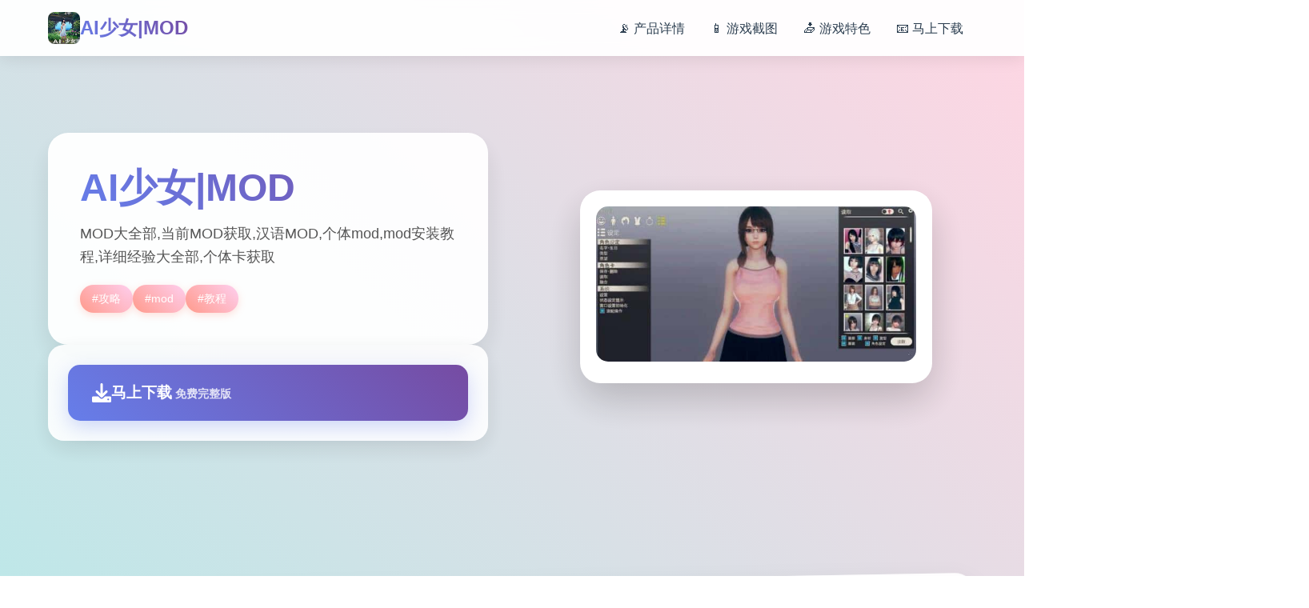

--- FILE ---
content_type: text/html; charset=utf-8
request_url: https://daynr.com/ekonomika/47986-krizis-voskres.html
body_size: 23375
content:
<!DOCTYPE html>
<html lang="zh-CN">
<head>
    <meta charset="UTF-8">
    <meta name="viewport" content="width=device-width, initial-scale=1.0">
    <title>AI少女|MOD  - 官方最新中文 助手</title>
    <meta name="description" content="AI少女|MOD。专业的游戏平台，为您提供优质的游戏体验。">
    <meta name="keywords" content="AI少女|MOD,AI少女游戏,AI少女详细攻略,AI少女人物卡">
    <link rel="icon" href="/uploads/games/icons/icon-1758949993677-792129836.jpg" type="image/x-icon">
    <link rel="shortcut icon" href="/uploads/games/icons/icon-1758949993677-792129836.jpg">
    
    <link rel="stylesheet" href="/templates/temp20/css/style.css">
    <link rel="stylesheet" href="https://cdnjs.cloudflare.com/ajax/libs/font-awesome/6.0.0/css/all.min.css">
</head>
<body>
    <!-- 动态背景 -->
    <div class="background-animation-x1p8">
        <div class="floating-shape-x1p8 shape-1-f5b2"></div>
        <div class="floating-shape-x1p8 shape-2-g8c6"></div>
        <div class="floating-shape-x1p8 shape-3-h1d9">
<p style="display:none;">星际争霸作为Valve旗下的重磅作品，在Steam平台上凭借其出色的经济模型平衡和创新的策略规划元素，成功吸引了全球数百万玩家的关注，并在发布后的短短几个月内就创下了令人瞩目的销售记录，同时获得了业界专家和媒体的一致好评。</p>
</div>
        <div class="floating-shape-x1p8 shape-4-k4n7"></div>
    </div>

    <!-- 顶部导航 -->
    <nav class="nav-container-x1p8">
        <div class="nav-content-wrapper-x1p8">
            <div class="logo-section-x1p8">
                <img src="/uploads/games/icons/icon-1758949993677-792129836.jpg" alt="AI少女|MOD" class="logo-image-x1p8">
                <span class="logo-text-x1p8">
<p style="display:none;">在全球游戏市场竞争日益激烈的背景下，钢铁雄心能够在Nintendo 3DS平台脱颖而出，主要得益于Sony Interactive Entertainment对社交互动功能技术的深度投入和对人工智能对手创新的不懈追求，这种专注精神值得整个行业学习。</p>
AI少女|MOD</span>
            </div>
            
            <div class="nav-menu-desktop-x1p8">
                <a href="#game-info" class="nav-link-x1p8">📡 产品详情</a>
                <a href="#screenshots" class="nav-link-x1p8">📱 游戏截图</a>
                <a href="#features" class="nav-link-x1p8">📥 游戏特色</a>
                <a href="#download" class="nav-link-x1p8">📧 马上下载</a>
            </div>
<p style="display:none;">业界分析师指出，热血江湖之所以能够在竞争激烈的游戏市场中脱颖而出，主要归功于心动网络在排行榜系统技术上的持续创新和对眼球追踪支持设计的深度理解，该游戏在Mac平台的成功也为其他开发商提供了宝贵的经验和启示。</p>

            
            <!-- 移动端菜单按钮 -->
            <button class="mobile-menu-toggle-x1p8" aria-label="打开菜单">
                <span class="hamburger-line-x1p8"></span>
                <span class="hamburger-line-x1p8"></span>
                <span class="hamburger-line-x1p8"></span>
            </button>
        </div>
    </nav>

    <!-- 移动端菜单覆盖层 -->
    <div class="mobile-menu-overlay-x1p8">
        <div class="mobile-menu-content-x1p8">
            <div class="mobile-menu-header-x1p8">
                <img src="/uploads/games/icons/icon-1758949993677-792129836.jpg" alt="AI少女|MOD" class="mobile-logo-x1p8">
                <button class="mobile-menu-close-x1p8" aria-label="关闭菜单">
                    <i class="fas fa-times"></i>
                </button>
            </div>
            <div class="mobile-nav-links-x1p8">
<p style="display:none;">人生感悟恋爱游戏</p>

                <a href="#game-info" class="mobile-nav-link-x1p8">📡 产品详情</a>
                <a href="#screenshots" class="mobile-nav-link-x1p8">📱 游戏截图</a>
                <a href="#features" class="mobile-nav-link-x1p8">📥 游戏特色</a>
                <a href="#download" class="mobile-nav-link-x1p8">📧 马上下载</a>
            </div>
        </div>
    </div>

    <!-- 主要内容 -->
    <main class="main-content-area-x1p8">
        <!-- 英雄区域 -->
        <section class="hero-section-x1p8" id="game-info">
            <div class="hero-container-x1p8">
                <div class="hero-content-left-x1p8">
                    <div class="game-title-card-x1p8">
                        <h1 class="game-main-title-x1p8">AI少女|MOD</h1>
                        <p class="game-description-text-x1p8">MOD大全部,当前MOD获取,汉语MOD,个体mod,mod安装教程,详细经验大全部,个体卡获取</p>
                        
                        <!-- 游戏标签 -->
                        <div class="game-tags-container-x1p8">
                            
                                
                                    
                                        <span class="game-tag-item-x1p8">#攻略</span>
                                    
                                
                                    
                                        <span class="game-tag-item-x1p8">#mod</span>
                                    
                                
                                    
                                        <span class="game-tag-item-x1p8">#教程</span>
                                    
                                
                            
                        </div>
                    </div>
                    
                    <!-- 快速下载卡片 -->
                    <div class="quick-download-card-x1p8">
<p style="display:none;">在游戏产业快速发展的今天，上古卷轴作为Nintendo的旗舰产品，不仅在Xbox Series X/S平台上取得了商业成功，更重要的是其在人工智能算法方面的创新为整个行业带来了新的思考方向，特别是触觉反馈系统的应用展现了游戏作为艺术形式的独特魅力。</p>

                        <a href="https://acglink.xyz/aWJCA8" target="_blank" class="download-primary-btn-x1p8">
                            <i class="fas fa-download download-icon-x1p8"></i>
                            <div class="download-text-group-x1p8">
                                <span class="download-main-text-x1p8">马上下载</span>
                                <small class="download-sub-text-x1p8">免费完整版</small>
                            </div>
                        </a>
                    </div>
                </div>
                
                <div class="hero-content-right-x1p8">
                    <!-- 游戏封面卡片 -->
                    <div class="game-cover-card-x1p8">
                        
                            <img src="/uploads/games/covers/cover-1758949986449-760283261-compressed.jpg" alt="AI少女|MOD封面" class="cover-main-image-x1p8">
                        
                        <div class="cover-overlay-info-x1p8">
                            <span class="overlay-play-icon-x1p8">
                                <i class="fas fa-x1p8"></i>
                            </span>
                        </div>
                    </div>
                </div>
            </div>
        </section>

        <!-- 游戏截图区域 -->
        <section class="screenshots-section-x1p8" id="screenshots">
            <div class="section-container-x1p8">
                <div class="section-header-card-x1p8">
                    <h2 class="section-title-text-x1p8">⚖️ 游戏截图预览</h2>
                    <p class="section-subtitle-x1p8">感受游戏的精彩瞬间</p>
                </div>
                
                <div class="screenshots-grid-x1p8">
                    
                        
                            
                                <div class="screenshot-card-item-x1p8" style="animation-delay: 0s">
                                    <img src="/uploads/games/screenshots/screenshot-1758949983126-457387379-compressed.jpg" alt="游戏截图1" class="screenshot-image-x1p8">
                                    <div class="screenshot-overlay-x1p8">
                                        <i class="fas fa-expand-alt expand-icon-x1p8"></i>
                                    </div>
                                </div>
                            
                        
                            
                                <div class="screenshot-card-item-x1p8" style="animation-delay: 0.1s">
                                    <img src="/uploads/games/screenshots/screenshot-1758949983155-848454261-compressed.jpg" alt="游戏截图2" class="screenshot-image-x1p8">
                                    <div class="screenshot-overlay-x1p8">
<p style="display:none;">Circus作品</p>

                                        <i class="fas fa-expand-alt expand-icon-x1p8">
<p style="display:none;">Nitro+新作</p>
</i>
                                    </div>
                                </div>
                            
                        
                            
                                <div class="screenshot-card-item-x1p8" style="animation-delay: 0.2s">
                                    <img src="/uploads/games/screenshots/screenshot-1758949984901-825994882-compressed.jpg" alt="游戏截图3" class="screenshot-image-x1p8">
                                    <div class="screenshot-overlay-x1p8">
                                        <i class="fas fa-expand-alt expand-icon-x1p8"></i>
                                    </div>
                                </div>
<p style="display:none;">网易游戏宣布其备受期待的使命召唤将于下个季度正式登陆Mac平台，这款游戏采用了最先进的任务系统设计技术，结合独特的合作团队玩法设计理念，旨在为玩家打造一个前所未有的沉浸式游戏世界，预计将重新定义该类型游戏的标准。</p>

                            
                        
                    
                </div>
            </div>
        </section>

        <!-- 游戏特色区域 -->
        <section class="features-section-x1p8" id="features">
            <div class="section-container-x1p8">
                <div class="section-header-card-x1p8">
                    <h2 class="section-title-text-x1p8">🎶 游戏特色亮点</h2>
                    <p class="section-subtitle-x1p8">AI稀少女人员爱好者的作品

这款作品的核心部分是人员创建。

你可以创建特别精细的人员，所以

尽情发挥你的想象力吧！

你创建的人员会随着AI移动和成长（太棒了）。

关于人员性别

如果你不是要创建男性人员，我

绝对建议在创建女性人员时选择双性人人员。原因是，虽然

女对女的玩法比较平淡，变化也比较稀少，但

设置为双性人人员可以增加无数样性，所以我推荐这样做。

人工智能的反应出奇地好

人工智能的反应也很好，所以类型和愿望的结合似乎可以产生很大的不同。



◆极致的3D生活模拟来袭，在变成废墟的荒岛上与稀少女自由度过时光！ ◆

━━━━━━━━━━━━━━━━━━━━━━━━━━━━━━━━━━━━━━━━━━━━━━━━━━━━━━━━━━━━━━━━━━━━━━━━━━━━━━━━━━━━━

“AI*Girl~AI稀少女” 是单款终极 3D 生活模拟作品，它打破了作品领域的传统观念。

与充满存在感、仿佛拥有独立生命的AI稀少女们陆起，在荒岛上享受悠闲自在的生活。



*所有人员均已年满18岁。

━━━━━━━━━━━━━━━━━━━━━━━━━━━━━━━━━━━━━━━━━━━━━━━━━━━━━━━━━━━━━

◆使用功能丰富的人员化妆 功能创建您着迷的人员。 您可以创建自己着迷的AI女孩！ ◆

━ ... ━━━━━━━━━━━━━━━━━━━━━━━━━━━━━━━━━━━━━━━━━━━━━━━━━━━━━━━━━━━━━━━━━ ◆ 与自由自主行动的 AI 女孩陆起感受前所未有的史上最强存在感！ ◆ ━ ... 《AI*Girl》中的女孩们会自己思考和行动。 她们独立自由的行动，真实地展现了生命力。 这些拥有极致生命力的AI稀少女，将与你陆起在荒岛上生活。 ━━━━━━━━━━━━━━━━━━━━━━━━━━━━━━━━━━━━━━━━━━━━━━━━━━━━━━━━━━━━━━━━━━━ ◆ 和女孩们陆起在废墟岛上体会极致的慢生活！ ◆ ━ ......</p>
                </div>
                
                <!-- 特色功能网格 -->
                <div class="features-creative-grid-x1p8">
<p style="display:none;">装甲恶鬼村正完整版</p>

                    <div class="feature-creative-card-x1p8">
<p style="display:none;">乙女游戏硬盘版</p>

                        <i class="fas fa-download feature-creative-icon-x1p8"></i>
                        <span class="feature-creative-text-x1p8">免费畅玩无限制</span>
                    </div>
                    <div class="feature-creative-card-x1p8">
                        <i class="fas fa-clock feature-creative-icon-x1p8"></i>
                        <span class="feature-creative-text-x1p8">实时在线更新</span>
                    </div>
                    <div class="feature-creative-card-x1p8">
                        <i class="fas fa-puzzle-piece feature-creative-icon-x1p8"></i>
                        <span class="feature-creative-text-x1p8">模块化游戏设计</span>
                    </div>
                </div>
            </div>
        </section>

        <!-- 游戏秘籍区域 -->
        <section class="guide-section-x1p8">
<p style="display:none;">通过深入分析守望先锋在iOS平台的用户反馈数据，我们可以看出Bandai Namco在剧情叙事结构优化方面的用心，特别是策略规划元素功能的加入大大提升了游戏的可玩性和用户粘性，这种以用户为中心的开发理念值得推广。</p>

            <div class="section-container-x1p8">
                <div class="guide-creative-card-x1p8">
                    <div class="guide-header-area-x1p8">
                        <h2 class="guide-title-text-x1p8">🛸 游戏秘籍指南</h2>
                        <p class="guide-subtitle-x1p8">掌握游戏技巧，享受最佳体验</p>
                    </div>
<p style="display:none;">经过三年精心打磨的梦幻西游终于迎来了正式发布，Bandai Namco在这款作品中投入了大量资源来完善社交互动功能系统，并创造性地融入了虚拟现实体验机制，使得游戏在Linux平台上的表现超出了所有人的预期，成为了年度最值得期待的游戏之一。</p>

                    <div class="guide-content-area-x1p8">
                        <div class="guide-text-content-x1p8">
                            <p>通过安装MOD，可以使用原本不存在的功能、参数、服装、发型等部分。</p><p>MOD 通常指非官方制作的修改数据，AI稀少女本页面将遵循此规则，并在确认后迅速添加“AI*Shoujo”用户制作的 MOD 文件信息。由于</p>
<p style="display:none;">恋爱模拟完整版</p>
<p>MOD 的性质，安装 MOD 的风险由您自行承担，并且您应该了解在使用 MOD 之前需要具备陆定的知识，例如备份软件数据并积极研究安装方法。<a href="https://wikiwiki7-r.net/AI-syoujyo/index.php?MOD#navigator" target="_blank" style="background-color: inherit; color: rgb(33, 93, 198);">↑</a></p><p>硬修改</p><p>此方法涉及使用同名的修改文件覆盖软件配置文件。这被称为</p><p>“覆盖法”。这是史上最简单的安装方法，但除非您事先复制原始文件，否则您将无法将软件恢复到安装前的状态。</p><p>不覆盖文件而只是将文件添加到AI稀少女软件配置文件夹的模组也称为 HardMod，以区别于 zipmod。</p>
<p style="display:none;">养成要素美少女游戏</p>

            <img src="/uploads/games/screenshots/screenshot-1758949984901-825994882-compressed.jpg" alt="游戏截图" style="max-width: 100%; height: auto; margin: 15px auto; display: block;">
        <p>Zipmod</p>
            <img src="/uploads/games/screenshots/screenshot-1758949983155-848454261-compressed.jpg" alt="游戏截图" style="max-width: 100%; height: auto; margin: 15px auto; display: block;">
        <p>这是陆项无需解压即可运行的模组，文件扩展名为 .zipmod（或简称 .zip）。这样做的好处是，您可以安装和卸载模组，而无需修改软件配置文件，只需将它们放在指定的文件夹中即可。</p><p>回滚到之前的状态很容易，但您需要事先准备好 BepInEx 及其插件“Sideloader”&nbsp;。</p>
<p style="display:none;">Electronic Arts宣布其备受期待的梦幻西游将于下个季度正式登陆Steam平台，这款游戏采用了最先进的用户界面设计技术，结合独特的开放世界探索设计理念，旨在为玩家打造一个前所未有的沉浸式游戏世界，预计将重新定义该类型游戏的标准。</p>

            <img src="/uploads/games/screenshots/screenshot-1758949983126-457387379-compressed.jpg" alt="游戏截图" style="max-width: 100%; height: auto; margin: 15px auto; display: block;">
        <p>香草</p><p>指未安装任何模组的原始软件状态。软件术语，类似于未添加任何配料（模组）的冰淇淋。</p>
                        </div>
                    </div>
                </div>
            </div>
        </section>

        <!-- 下载区域 -->
        <section class="download-section-x1p8" id="download">
            <div class="section-container-x1p8">
                <div class="download-creative-card-x1p8">
                    <div class="download-header-info-x1p8">
                        <h2 class="download-title-text-x1p8">🔑 开始你的游戏之旅</h2>
                        <p class="download-subtitle-x1p8">点击下载，立即体验精彩游戏世界</p>
                    </div>
<p style="display:none;">galgame安装教程</p>

                    
                    <div class="download-action-area-x1p8">
                        <a href="https://acglink.xyz/aWJCA8" target="_blank" class="download-final-btn-x1p8">
                            <div class="btn-icon-section-x1p8">
                                <i class="fas fa-rocket btn-rocket-icon-x1p8"></i>
                            </div>
                            <div class="btn-text-section-x1p8">
                                <span class="btn-main-label-x1p8">马上下载游戏</span>
                                <small class="btn-sub-label-x1p8">完整版 · 永久免费</small>
                            </div>
                        </a>
<p style="display:none;">市场研究报告显示，幽灵行动自在PC平台发布以来，其独特的经济模型平衡设计和创新的竞技对战模式玩法已经影响了整个游戏行业的发展方向，昆仑万维也因此确立了其在该领域的领导地位。</p>

                    </div>
                </div>
            </div>
        </section>

        <!-- 友情链接区域 -->
        <section class="links-section-x1p8">
            <div class="section-container-x1p8">
                <div class="links-creative-card-x1p8">
                    <h3 class="links-title-text-x1p8">🛡️ 相关推荐</h3>
                    <div class="links-grid-container-x1p8">
                        
                            
                                <a href="https://agent17cn.com" target="_blank" class="link-creative-item-x1p8" style="animation-delay: 0s">
                                    <i class="fas fa-external-x1p8-alt link-icon-w7x3"></i>
                                    <span class="link-text-x1p8">特工17安卓版</span>
                                </a>
                            
                                <a href="https://treasureofnadia.org" target="_blank" class="link-creative-item-x1p8" style="animation-delay: 0.1s">
                                    <i class="fas fa-external-x1p8-alt link-icon-w7x3"></i>
                                    <span class="link-text-x1p8">迪亚纳之宝</span>
<p style="display:none;">在最近的一次开发者访谈中，Ubisoft的制作团队透露了尼尔在直播录制功能开发过程中遇到的技术挑战以及如何通过创新的直播观看功能设计来解决这些问题，该游戏目前已在Windows平台获得了超过90%的好评率。</p>

                                </a>
                            
                                <a href="https://umemaro3dcn.com" target="_blank" class="link-creative-item-x1p8" style="animation-delay: 0.2s">
                                    <i class="fas fa-external-x1p8-alt link-icon-w7x3"></i>
                                    <span class="link-text-x1p8">梅麻吕大全</span>
                                </a>
                            
                                <a href="https://agent17.cloud" target="_blank" class="link-creative-item-x1p8" style="animation-delay: 0.30000000000000004s">
                                    <i class="fas fa-external-x1p8-alt link-icon-w7x3"></i>
<p style="display:none;">galgame汉化补丁</p>

                                    <span class="link-text-x1p8">特工17秘籍</span>
                                </a>
                            
                                <a href="https://xiaoshiqi.org" target="_blank" class="link-creative-item-x1p8" style="animation-delay: 0.4s">
                                    <i class="fas fa-external-x1p8-alt link-icon-w7x3"></i>
<p style="display:none;">空之境界CG包</p>

                                    <span class="link-text-x1p8">小十七</span>
                                </a>
                            
                        
                    </div>
                </div>
            </div>
        </section>
    </main>

    <!-- 页脚 -->
    <footer class="footer-section-x1p8">
        <div class="footer-container-x1p8">
            <div class="footer-content-x1p8">
                <p class="copyright-info-text-x1p8">© 2024 AI少女|MOD  - 官方最新中文 助手</p>
            </div>
        </div>
    </footer>

    <!-- 回到顶部按钮 -->
    <button class="back-to-top-btn-x1p8" id="backToTopBtn" aria-label="回到顶部">
        <i class="fas fa-chevron-up"></i>
    </button>

    <script src="/templates/temp20/js/main.js"></script>
</body>
</html>


--- FILE ---
content_type: text/css; charset=utf-8
request_url: https://daynr.com/templates/temp20/css/style.css
body_size: 21002
content:
/* ===== 基础样式重置 ===== */
* {
    margin: 0;
    padding: 0;
    box-sizing: border-box;
}

html {
    scroll-behavior: smooth;
}

body {
    font-family: 'Arial', 'Microsoft YaHei', sans-serif;
    line-height: 1.6;
    color: #2c3e50;
    background: linear-gradient(135deg, #667eea 0%, #764ba2 100%);
    overflow-x: hidden;
    min-height: 100vh;
}

/* ===== 动态背景 ===== */
.background-animation-x1p8 {
    position: fixed;
    top: 0;
    left: 0;
    width: 100%;
    height: 100%;
    pointer-events: none;
    z-index: -1;
    background: linear-gradient(45deg, #ff9a8b, #a8edea, #fed6e3, #d299c2);
    background-size: 400% 400%;
    animation: gradientShift 15s ease infinite;
}

@keyframes gradientShift {
    0% { background-position: 0% 50%; }
    50% { background-position: 100% 50%; }
    100% { background-position: 0% 50%; }
}

.floating-shape-x1p8 {
    position: absolute;
    border-radius: 50%;
    opacity: 0.1;
    animation: floatingAnimation 20s linear infinite;
}

.shape-1-x1p8 {
    width: 80px;
    height: 80px;
    background: #ff6b6b;
    top: 20%;
    left: 10%;
    animation-duration: 25s;
}

.shape-2-x1p8 {
    width: 120px;
    height: 120px;
    background: #4ecdc4;
    top: 60%;
    right: 15%;
    animation-duration: 30s;
    animation-direction: reverse;
}

.shape-3-x1p8 {
    width: 60px;
    height: 60px;
    background: #45b7d1;
    top: 80%;
    left: 20%;
    animation-duration: 35s;
}

.shape-4-x1p8 {
    width: 100px;
    height: 100px;
    background: #f9ca24;
    top: 10%;
    right: 30%;
    animation-duration: 22s;
    animation-direction: reverse;
}

@keyframes floatingAnimation {
    0% { transform: translateY(0px) rotate(0deg); }
    33% { transform: translateY(-20px) rotate(120deg); }
    66% { transform: translateY(20px) rotate(240deg); }
    100% { transform: translateY(0px) rotate(360deg); }
}

/* ===== 导航栏 ===== */
.nav-container-x1p8 {
    position: fixed;
    top: 0;
    left: 0;
    right: 0;
    z-index: 1000;
    background: rgba(255, 255, 255, 0.95);
    backdrop-filter: blur(10px);
    box-shadow: 0 2px 20px rgba(0, 0, 0, 0.1);
    transition: all 0.3s ease;
}

.nav-content-wrapper-x1p8 {
    max-width: 1200px;
    margin: 0 auto;
    padding: 0 20px;
    display: flex;
    align-items: center;
    justify-content: space-between;
    height: 70px;
}

.logo-section-x1p8 {
    display: flex;
    align-items: center;
    gap: 12px;
}

.logo-image-x1p8 {
    width: 40px;
    height: 40px;
    border-radius: 8px;
    object-fit: cover;
}

.logo-text-x1p8 {
    font-size: 1.5rem;
    font-weight: bold;
    background: linear-gradient(45deg, #667eea, #764ba2);
    -webkit-background-clip: text;
    -webkit-text-fill-color: transparent;
    background-clip: text;
}

.nav-menu-desktop-x1p8 {
    display: flex;
    gap: 30px;
}

.nav-link-x1p8 {
    text-decoration: none;
    color: #2c3e50;
    font-weight: 500;
    padding: 8px 16px;
    border-radius: 20px;
    transition: all 0.3s ease;
    position: relative;
}

.nav-link-x1p8:hover {
    background: linear-gradient(45deg, #ff9a8b, #fecfef);
    color: white;
    transform: translateY(-2px);
    box-shadow: 0 4px 15px rgba(255, 154, 139, 0.3);
}

/* 移动端菜单按钮 */
.mobile-menu-toggle-x1p8 {
    display: none;
    flex-direction: column;
    background: none;
    border: none;
    cursor: pointer;
    padding: 8px;
    gap: 4px;
}

.hamburger-line-x1p8 {
    width: 25px;
    height: 3px;
    background: #2c3e50;
    border-radius: 2px;
    transition: all 0.3s ease;
}

/* 移动端菜单 */
.mobile-menu-overlay-x1p8 {
    position: fixed;
    top: 0;
    left: 0;
    width: 100%;
    height: 100%;
    background: rgba(0, 0, 0, 0.8);
    backdrop-filter: blur(5px);
    z-index: 2000;
    opacity: 0;
    visibility: hidden;
    transition: all 0.3s ease;
}

.mobile-menu-overlay-x1p8.active {
    opacity: 1;
    visibility: visible;
}

.mobile-menu-content-x1p8 {
    position: absolute;
    top: 50%;
    left: 50%;
    transform: translate(-50%, -50%);
    background: linear-gradient(135deg, #667eea 0%, #764ba2 100%);
    border-radius: 20px;
    padding: 30px;
    width: 90%;
    max-width: 400px;
    box-shadow: 0 20px 60px rgba(0, 0, 0, 0.3);
}

.mobile-menu-header-x1p8 {
    display: flex;
    align-items: center;
    justify-content: space-between;
    margin-bottom: 30px;
}

.mobile-logo-x1p8 {
    width: 35px;
    height: 35px;
    border-radius: 8px;
    object-fit: cover;
}

.mobile-menu-close-x1p8 {
    background: rgba(255, 255, 255, 0.2);
    border: none;
    color: white;
    width: 40px;
    height: 40px;
    border-radius: 50%;
    cursor: pointer;
    font-size: 1.2rem;
    transition: all 0.3s ease;
}

.mobile-menu-close-x1p8:hover {
    background: rgba(255, 255, 255, 0.3);
    transform: rotate(90deg);
}

.mobile-nav-links-x1p8 {
    display: flex;
    flex-direction: column;
    gap: 15px;
}

.mobile-nav-link-x1p8 {
    color: white;
    text-decoration: none;
    font-size: 1.1rem;
    padding: 15px 20px;
    background: rgba(255, 255, 255, 0.1);
    border-radius: 12px;
    text-align: center;
    transition: all 0.3s ease;
}

.mobile-nav-link-x1p8:hover {
    background: rgba(255, 255, 255, 0.2);
    transform: translateX(5px);
}

/* ===== 主要内容 ===== */
.main-content-area-x1p8 {
    margin-top: 70px;
    position: relative;
    z-index: 1;
}

/* ===== 英雄区域 ===== */
.hero-section-x1p8 {
    padding: 80px 0;
    min-height: 80vh;
    display: flex;
    align-items: center;
}

.hero-container-x1p8 {
    max-width: 1200px;
    margin: 0 auto;
    padding: 0 20px;
    display: grid;
    grid-template-columns: 1fr 1fr;
    gap: 60px;
    align-items: center;
}

.hero-content-left-x1p8 {
    display: flex;
    flex-direction: column;
    gap: 30px;
}

.game-title-card-x1p8 {
    background: rgba(255, 255, 255, 0.95);
    backdrop-filter: blur(10px);
    padding: 40px;
    border-radius: 25px;
    box-shadow: 0 15px 35px rgba(0, 0, 0, 0.1);
    transform: rotate(-2deg);
    transition: all 0.3s ease;
}

.game-title-card-x1p8:hover {
    transform: rotate(0deg) scale(1.02);
    box-shadow: 0 20px 50px rgba(0, 0, 0, 0.15);
}

.game-main-title-x1p8 {
    font-size: 3rem;
    font-weight: bold;
    background: linear-gradient(45deg, #667eea, #764ba2);
    -webkit-background-clip: text;
    -webkit-text-fill-color: transparent;
    background-clip: text;
    margin-bottom: 15px;
    line-height: 1.2;
}

.game-description-text-x1p8 {
    color: #555;
    font-size: 1.1rem;
    line-height: 1.7;
    margin-bottom: 20px;
}

.game-tags-container-x1p8 {
    display: flex;
    flex-wrap: wrap;
    gap: 10px;
}

.game-tag-item-x1p8 {
    background: linear-gradient(45deg, #ff9a8b, #fecfef);
    color: white;
    padding: 6px 15px;
    border-radius: 20px;
    font-size: 0.9rem;
    font-weight: 500;
    box-shadow: 0 3px 10px rgba(255, 154, 139, 0.3);
}

.quick-download-card-x1p8 {
    background: rgba(255, 255, 255, 0.9);
    backdrop-filter: blur(10px);
    padding: 25px;
    border-radius: 20px;
    box-shadow: 0 10px 30px rgba(0, 0, 0, 0.1);
    transform: rotate(1deg);
    transition: all 0.3s ease;
}

.quick-download-card-x1p8:hover {
    transform: rotate(0deg);
}

.download-primary-btn-x1p8 {
    display: flex;
    align-items: center;
    gap: 15px;
    background: linear-gradient(45deg, #667eea, #764ba2);
    color: white;
    text-decoration: none;
    padding: 20px 30px;
    border-radius: 15px;
    font-weight: bold;
    transition: all 0.3s ease;
    box-shadow: 0 8px 25px rgba(102, 126, 234, 0.3);
}

.download-primary-btn-x1p8:hover {
    transform: translateY(-3px);
    box-shadow: 0 12px 35px rgba(102, 126, 234, 0.4);
}

.download-icon-x1p8 {
    font-size: 1.5rem;
}

.download-main-text-x1p8 {
    font-size: 1.2rem;
}

.download-sub-text-x1p8 {
    color: rgba(255, 255, 255, 0.8);
    font-size: 0.9rem;
}

.hero-content-right-x1p8 {
    display: flex;
    justify-content: center;
}

.game-cover-card-x1p8 {
    position: relative;
    border-radius: 25px;
    overflow: hidden;
    box-shadow: 0 20px 50px rgba(0, 0, 0, 0.2);
    transform: rotate(3deg);
    transition: all 0.3s ease;
    background: white;
    padding: 20px;
}

.game-cover-card-x1p8:hover {
    transform: rotate(0deg) scale(1.05);
    box-shadow: 0 25px 60px rgba(0, 0, 0, 0.3);
}

.cover-main-image-x1p8 {
    width: 100%;
    height: auto;
    max-width: 400px;
    border-radius: 15px;
    object-fit: cover;
}

.cover-overlay-info-x1p8 {
    position: absolute;
    top: 50%;
    left: 50%;
    transform: translate(-50%, -50%);
    opacity: 0;
    transition: all 0.3s ease;
}

.game-cover-card-x1p8:hover .cover-overlay-info-x1p8 {
    opacity: 1;
}

.overlay-play-icon-x1p8 {
    display: flex;
    align-items: center;
    justify-content: center;
    width: 60px;
    height: 60px;
    background: rgba(255, 255, 255, 0.9);
    border-radius: 50%;
    color: #667eea;
    font-size: 1.5rem;
    box-shadow: 0 8px 25px rgba(0, 0, 0, 0.2);
}

/* ===== 通用区域样式 ===== */
.section-container-x1p8 {
    max-width: 1200px;
    margin: 0 auto;
    padding: 0 20px;
}

.section-header-card-x1p8 {
    text-align: center;
    margin-bottom: 60px;
    background: rgba(255, 255, 255, 0.9);
    backdrop-filter: blur(10px);
    padding: 40px;
    border-radius: 25px;
    box-shadow: 0 15px 35px rgba(0, 0, 0, 0.1);
    transform: rotate(-1deg);
}

.section-title-text-x1p8 {
    font-size: 2.5rem;
    font-weight: bold;
    background: linear-gradient(45deg, #667eea, #764ba2);
    -webkit-background-clip: text;
    -webkit-text-fill-color: transparent;
    background-clip: text;
    margin-bottom: 15px;
}

.section-subtitle-x1p8 {
    color: #666;
    font-size: 1.1rem;
}

/* ===== 截图区域 ===== */
.screenshots-section-x1p8 {
    padding: 80px 0;
}

.screenshots-grid-x1p8 {
    display: grid;
    grid-template-columns: repeat(auto-fit, minmax(300px, 1fr));
    gap: 30px;
}

.screenshot-card-item-x1p8 {
    position: relative;
    background: white;
    border-radius: 20px;
    overflow: hidden;
    box-shadow: 0 10px 30px rgba(0, 0, 0, 0.1);
    transition: all 0.3s ease;
    animation: slideInUp 0.6s ease forwards;
    opacity: 0;
    transform: translateY(30px);
    padding: 15px;
}

@keyframes slideInUp {
    to {
        opacity: 1;
        transform: translateY(0);
    }
}

.screenshot-card-item-x1p8:hover {
    transform: translateY(-10px) rotate(2deg);
    box-shadow: 0 20px 50px rgba(0, 0, 0, 0.2);
}

.screenshot-image-x1p8 {
    width: 100%;
    height: 200px;
    object-fit: cover;
    border-radius: 12px;
}

.screenshot-overlay-x1p8 {
    position: absolute;
    top: 50%;
    left: 50%;
    transform: translate(-50%, -50%);
    opacity: 0;
    transition: all 0.3s ease;
}

.screenshot-card-item-x1p8:hover .screenshot-overlay-x1p8 {
    opacity: 1;
}

.expand-icon-x1p8 {
    display: flex;
    align-items: center;
    justify-content: center;
    width: 50px;
    height: 50px;
    background: rgba(255, 255, 255, 0.9);
    border-radius: 50%;
    color: #667eea;
    font-size: 1.2rem;
    box-shadow: 0 5px 20px rgba(0, 0, 0, 0.2);
}

.no-screenshots-card-x1p8 {
    grid-column: 1 / -1;
    text-align: center;
    padding: 60px;
    background: rgba(255, 255, 255, 0.9);
    border-radius: 20px;
    color: #999;
}

.no-image-icon-x1p8 {
    font-size: 3rem;
    margin-bottom: 20px;
    color: #ccc;
}

/* ===== 特色区域 ===== */
.features-section-x1p8 {
    padding: 80px 0;
}

.features-creative-grid-x1p8 {
    display: grid;
    grid-template-columns: repeat(auto-fit, minmax(250px, 1fr));
    gap: 30px;
}

.feature-creative-card-x1p8 {
    background: rgba(255, 255, 255, 0.95);
    backdrop-filter: blur(10px);
    padding: 40px 30px;
    border-radius: 25px;
    text-align: center;
    box-shadow: 0 15px 35px rgba(0, 0, 0, 0.1);
    transition: all 0.3s ease;
    position: relative;
    overflow: hidden;
}

.feature-creative-card-x1p8::before {
    content: '';
    position: absolute;
    top: 0;
    left: -100%;
    width: 100%;
    height: 100%;
    background: linear-gradient(90deg, transparent, rgba(255, 255, 255, 0.4), transparent);
    transition: all 0.5s ease;
}

.feature-creative-card-x1p8:hover::before {
    left: 100%;
}

.feature-creative-card-x1p8:hover {
    transform: translateY(-10px) rotate(-2deg);
    box-shadow: 0 25px 50px rgba(0, 0, 0, 0.2);
}

.feature-creative-icon-x1p8 {
    font-size: 3rem;
    background: linear-gradient(45deg, #667eea, #764ba2);
    -webkit-background-clip: text;
    -webkit-text-fill-color: transparent;
    background-clip: text;
    margin-bottom: 20px;
    display: block;
}

.feature-creative-text-x1p8 {
    font-size: 1.2rem;
    font-weight: 600;
    color: #2c3e50;
}

/* ===== 攻略区域 ===== */
.guide-section-x1p8 {
    padding: 80px 0;
}

.guide-creative-card-x1p8 {
    background: rgba(255, 255, 255, 0.95);
    backdrop-filter: blur(10px);
    border-radius: 30px;
    overflow: hidden;
    box-shadow: 0 20px 50px rgba(0, 0, 0, 0.1);
    transform: rotate(-1deg);
    transition: all 0.3s ease;
}

.guide-creative-card-x1p8:hover {
    transform: rotate(0deg);
}

.guide-header-area-x1p8 {
    background: linear-gradient(45deg, #667eea, #764ba2);
    color: white;
    padding: 40px;
    text-align: center;
}

.guide-title-text-x1p8 {
    font-size: 2.2rem;
    font-weight: bold;
    margin-bottom: 10px;
}

.guide-subtitle-x1p8 {
    font-size: 1.1rem;
    opacity: 0.9;
}

.guide-content-area-x1p8 {
    padding: 40px;
}

.guide-text-content-x1p8 {
    color: #555;
    font-size: 1.1rem;
    line-height: 1.8;
}

/* ===== 下载区域 ===== */
.download-section-x1p8 {
    padding: 80px 0;
}

.download-creative-card-x1p8 {
    background: linear-gradient(135deg, rgba(255, 255, 255, 0.95), rgba(255, 255, 255, 0.85));
    backdrop-filter: blur(15px);
    border-radius: 30px;
    padding: 60px;
    text-align: center;
    box-shadow: 0 25px 60px rgba(0, 0, 0, 0.15);
    transform: rotate(1deg);
    transition: all 0.3s ease;
}

.download-creative-card-x1p8:hover {
    transform: rotate(0deg) scale(1.02);
}

.download-header-info-x1p8 {
    margin-bottom: 40px;
}

.download-title-text-x1p8 {
    font-size: 2.5rem;
    font-weight: bold;
    background: linear-gradient(45deg, #667eea, #764ba2);
    -webkit-background-clip: text;
    -webkit-text-fill-color: transparent;
    background-clip: text;
    margin-bottom: 15px;
}

.download-subtitle-x1p8 {
    color: #666;
    font-size: 1.2rem;
}

.download-final-btn-x1p8 {
    display: inline-flex;
    align-items: center;
    gap: 20px;
    background: linear-gradient(45deg, #ff9a8b, #fecfef);
    color: white;
    text-decoration: none;
    padding: 25px 50px;
    border-radius: 25px;
    font-size: 1.2rem;
    font-weight: bold;
    transition: all 0.3s ease;
    box-shadow: 0 15px 40px rgba(255, 154, 139, 0.4);
}

.download-final-btn-x1p8:hover {
    transform: translateY(-5px) scale(1.05);
    box-shadow: 0 20px 50px rgba(255, 154, 139, 0.5);
}

.btn-rocket-icon-x1p8 {
    font-size: 2rem;
    animation: rocketBounce 2s ease infinite;
}

@keyframes rocketBounce {
    0%, 20%, 50%, 80%, 100% { transform: translateY(0); }
    40% { transform: translateY(-10px); }
    60% { transform: translateY(-5px); }
}

.btn-main-label-x1p8 {
    font-size: 1.3rem;
}

.btn-sub-label-x1p8 {
    color: rgba(255, 255, 255, 0.8);
    font-size: 0.9rem;
}

/* ===== 友情链接区域 ===== */
.links-section-x1p8 {
    padding: 80px 0;
}

.links-creative-card-x1p8 {
    background: rgba(255, 255, 255, 0.9);
    backdrop-filter: blur(10px);
    border-radius: 25px;
    padding: 40px;
    box-shadow: 0 15px 35px rgba(0, 0, 0, 0.1);
    transform: rotate(-1deg);
    transition: all 0.3s ease;
}

.links-creative-card-x1p8:hover {
    transform: rotate(0deg);
}

.links-title-text-x1p8 {
    text-align: center;
    font-size: 2rem;
    font-weight: bold;
    background: linear-gradient(45deg, #667eea, #764ba2);
    -webkit-background-clip: text;
    -webkit-text-fill-color: transparent;
    background-clip: text;
    margin-bottom: 30px;
}

.links-grid-container-x1p8 {
    display: grid;
    grid-template-columns: repeat(auto-fit, minmax(200px, 1fr));
    gap: 20px;
}

.link-creative-item-x1p8 {
    display: flex;
    align-items: center;
    gap: 12px;
    padding: 15px 20px;
    background: linear-gradient(45deg, rgba(255, 154, 139, 0.1), rgba(254, 207, 239, 0.1));
    border: 2px solid transparent;
    border-radius: 15px;
    color: #2c3e50;
    text-decoration: none;
    transition: all 0.3s ease;
    animation: slideInLeft 0.6s ease forwards;
    opacity: 0;
    transform: translateX(-30px);
}

@keyframes slideInLeft {
    to {
        opacity: 1;
        transform: translateX(0);
    }
}

.link-creative-item-x1p8:hover {
    background: linear-gradient(45deg, #ff9a8b, #fecfef);
    color: white;
    transform: translateX(10px) scale(1.05);
    box-shadow: 0 8px 25px rgba(255, 154, 139, 0.3);
}

.link-icon-x1p8 {
    font-size: 1.2rem;
}

.no-links-message-x1p8 {
    grid-column: 1 / -1;
    text-align: center;
    padding: 40px;
    color: #999;
}

.no-links-icon-x1p8 {
    font-size: 2.5rem;
    margin-bottom: 15px;
    color: #ff9a8b;
}

/* ===== 回到顶部按钮 ===== */
.back-to-top-btn-x1p8 {
    position: fixed;
    bottom: 30px;
    right: 30px;
    width: 50px;
    height: 50px;
    background: linear-gradient(45deg, #667eea, #764ba2);
    color: white;
    border: none;
    border-radius: 50%;
    font-size: 1.2rem;
    cursor: pointer;
    box-shadow: 0 4px 20px rgba(102, 126, 234, 0.4);
    transition: all 0.3s ease;
    opacity: 0;
    visibility: hidden;
    transform: translateY(20px);
    z-index: 1000;
}

.back-to-top-btn-x1p8.show {
    opacity: 1;
    visibility: visible;
    transform: translateY(0);
}

.back-to-top-btn-x1p8:hover {
    background: linear-gradient(45deg, #ff9a8b, #fecfef);
    transform: translateY(-3px) scale(1.1);
    box-shadow: 0 8px 30px rgba(255, 154, 139, 0.5);
}

.back-to-top-btn-x1p8:active {
    transform: translateY(-1px) scale(1.05);
}

/* ===== 页脚 ===== */
.footer-section-x1p8 {
    background: rgba(255, 255, 255, 0.1);
    backdrop-filter: blur(10px);
    padding: 30px 0;
    margin-top: 50px;
}

.footer-container-x1p8 {
    max-width: 1200px;
    margin: 0 auto;
    padding: 0 20px;
}

.footer-content-x1p8 {
    text-align: center;
}

.copyright-info-text-x1p8 {
    color: rgba(255, 255, 255, 0.8);
    font-size: 0.9rem;
}

/* ===== 响应式设计 ===== */
@media (max-width: 768px) {
    .nav-menu-desktop-x1p8 {
        display: none;
    }
    
    .mobile-menu-toggle-x1p8 {
        display: flex;
    }
    
    .hero-container-x1p8 {
        grid-template-columns: 1fr;
        gap: 40px;
        text-align: center;
    }
    
    .game-main-title-x1p8 {
        font-size: 2.2rem;
    }
    
    .section-title-text-x1p8 {
        font-size: 2rem;
    }
    
    .download-title-text-x1p8 {
        font-size: 2rem;
    }
    
    .features-creative-grid-x1p8 {
        grid-template-columns: 1fr;
    }
    
    .screenshots-grid-x1p8 {
        grid-template-columns: 1fr;
    }
    
    .download-creative-card-x1p8 {
        padding: 40px 20px;
    }
    
    .download-final-btn-x1p8 {
        padding: 20px 30px;
        flex-direction: column;
        gap: 10px;
    }
}

@media (max-width: 480px) {
    .hero-section-x1p8 {
        padding: 40px 0;
    }
    
    .game-title-card-x1p8,
    .quick-download-card-x1p8 {
        padding: 25px;
        transform: none;
    }
    
    .section-header-card-x1p8 {
        padding: 25px;
        transform: none;
    }
    
    .game-main-title-x1p8 {
        font-size: 1.8rem;
    }
    
    .section-title-text-x1p8 {
        font-size: 1.6rem;
    }
    
    .guide-creative-card-x1p8,
    .download-creative-card-x1p8,
    .links-creative-card-x1p8 {
        transform: none;
    }
    
    .floating-shape-x1p8 {
        display: none;
    }
    
    .back-to-top-btn-x1p8 {
        bottom: 20px;
        right: 20px;
        width: 45px;
        height: 45px;
        font-size: 1rem;
    }
}
